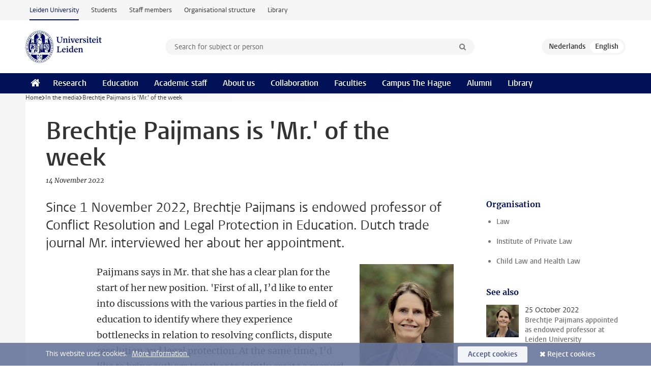

--- FILE ---
content_type: text/html;charset=UTF-8
request_url: https://www.universiteitleiden.nl/en/in-the-media/2022/11/brechtje-paijmans-is-mr.-of-the-week
body_size: 5870
content:
<!DOCTYPE html>
<html lang="en" data-version="1.213.00" >
<head>


















<!-- standard page html head -->

    <title>Brechtje Paijmans is 'Mr.' of the week - Leiden University</title>
        <meta name="google-site-verification" content="o8KYuFAiSZi6QWW1wxqKFvT1WQwN-BxruU42si9YjXw"/>
        <meta name="google-site-verification" content="hRUxrqIARMinLW2dRXrPpmtLtymnOTsg0Pl3WjHWQ4w"/>

        <link rel="canonical" href="https://www.universiteitleiden.nl/en/in-the-media/2022/11/brechtje-paijmans-is-mr.-of-the-week"/>
<!-- icons -->
    <link rel="shortcut icon" href="/en/design-1.1/assets/icons/favicon.ico"/>
    <link rel="icon" type="image/png" sizes="32x32" href="/en/design-1.1/assets/icons/icon-32px.png"/>
    <link rel="icon" type="image/png" sizes="96x96" href="/en/design-1.1/assets/icons/icon-96px.png"/>
    <link rel="icon" type="image/png" sizes="195x195" href="/en/design-1.1/assets/icons/icon-195px.png"/>

    <link rel="apple-touch-icon" href="/en/design-1.1/assets/icons/icon-120px.png"/> <!-- iPhone retina -->
    <link rel="apple-touch-icon" sizes="180x180"
          href="/en/design-1.1/assets/icons/icon-180px.png"/> <!-- iPhone 6 plus -->
    <link rel="apple-touch-icon" sizes="152x152"
          href="/en/design-1.1/assets/icons/icon-152px.png"/> <!-- iPad retina -->
    <link rel="apple-touch-icon" sizes="167x167"
          href="/en/design-1.1/assets/icons/icon-167px.png"/> <!-- iPad pro -->

    <meta charset="utf-8"/>
    <meta name="viewport" content="width=device-width, initial-scale=1"/>
    <meta http-equiv="X-UA-Compatible" content="IE=edge"/>

            <meta name="keywords" content="child law,conflictoplossende instituties,legal protection"/>
            <meta name="description" content="Since 1 November 2022, Brechtje Paijmans is endowed professor of Conflict Resolution and Legal Protection in Education. Dutch trade journal Mr. interviewed her about her appointment."/>
            <meta name="organization" content="law,institute-for-private-law,jeugdrecht"/>
            <meta name="doctype" content="news"/>
<meta name="application-name" content="search"
data-content-type="news"
data-content-category="news"
data-protected="false"
data-language="en"
data-last-modified-date="2022-11-15"
data-publication-date="2022-11-14"
data-organization="law,institute-for-private-law,jeugdrecht"
data-faculties="law"
data-uuid="65c3f8b3-2f7d-499b-a693-530c1376d154"
data-website="external-site"
data-keywords="child law,conflictoplossende instituties,legal protection"
data-context="law,institute-for-private-law,jeugdrecht"
/>    <!-- Bluesky -->
    <meta name="bluesky:card" content="summary_large_image">
    <meta name="bluesky:site" content="unileiden.bsky.social">
        <meta name="bluesky:title" content="Brechtje Paijmans is 'Mr.' of the week">
        <meta name="bluesky:description" content="Since 1 November 2022, Brechtje Paijmans is endowed professor of Conflict Resolution and Legal Protection in Education. Dutch trade journal Mr. interviewed her about her appointment.">



        <meta name="bluesky:image" content="https://www.universiteitleiden.nl/en/design-1.1/assets/images/bluesky-card.png">
    <!-- Twitter/X -->
    <meta name="twitter:card" content="summary_large_image">
    <meta name="twitter:site" content="@UniLeiden">
        <meta name="twitter:title" content="Brechtje Paijmans is 'Mr.' of the week">
        <meta name="twitter:description" content="Since 1 November 2022, Brechtje Paijmans is endowed professor of Conflict Resolution and Legal Protection in Education. Dutch trade journal Mr. interviewed her about her appointment.">



        <meta name="twitter:image" content="https://www.universiteitleiden.nl/en/desing-1.1/assets/images/twitter-card.png">
    <!-- Open Graph -->
        <meta property="og:title" content="Brechtje Paijmans is 'Mr.' of the week"/>
    <meta property="og:type" content="website"/>
        <meta property="og:description" content="Since 1 November 2022, Brechtje Paijmans is endowed professor of Conflict Resolution and Legal Protection in Education. Dutch trade journal Mr. interviewed her about her appointment."/>
        <meta property="og:site_name" content="Leiden University"/>
        <meta property="og:locale" content="en_US"/>

        <meta property="og:image" content="https://www.universiteitleiden.nl/binaries/content/gallery/ul2/portraits/law/brechtje-paijmans2.png/brechtje-paijmans2.png/d600x315"/>

        <meta property="og:url" content="https://www.universiteitleiden.nl/en/in-the-media/2022/11/brechtje-paijmans-is-mr.-of-the-week"/>

<!-- Favicon and CSS -->

<link rel='shortcut icon' href="/en/design-1.1/assets/icons/favicon.ico"/>

    <link rel="stylesheet" href="/en/design-1.1/css/ul2external/screen.css?v=1.213.00"/>






<script>
var cookiesAccepted = 'false';
var internalTraffic = 'false';
</script>

<script>
window.dataLayer = window.dataLayer || [];
dataLayer.push({
event: 'Custom dimensions',
customDimensionData: {
faculty: 'Law',
facultyInstitute: 'Institute of Private Law | Child Law and Health Law',
language: 'en',
pageType: 'news',
publicationDate: '2022-11-14',
cookiesAccepted: window.cookiesAccepted,
},
user: {
internalTraffic: window.internalTraffic,
}
});
</script>
<!-- Google Tag Manager -->
<script>(function (w, d, s, l, i) {
w[l] = w[l] || [];
w[l].push({
'gtm.start':
new Date().getTime(), event: 'gtm.js'
});
var f = d.getElementsByTagName(s)[0],
j = d.createElement(s), dl = l != 'dataLayer' ? '&l=' + l : '';
j.async = true;
j.src =
'https://www.googletagmanager.com/gtm.js?id=' + i + dl;
f.parentNode.insertBefore(j, f);
})(window, document, 'script', 'dataLayer', 'GTM-P7SF446');
</script>
<!-- End Google Tag Manager -->



<!-- this line enables the loading of asynchronous components (together with the headContributions at the bottom) -->
<!-- Header Scripts -->
</head>
<body class=" left--detail">
<!-- To enable JS-based styles: -->
<script> document.body.className += ' js'; </script>
<div class="skiplinks">
<a href="#content" class="skiplink">Skip to main content</a>
</div><div class="header-container"><div class="top-nav-section">
<nav class="top-nav wrapper js_mobile-fit-menu-items" data-show-text="show all" data-hide-text="hide" data-items-text="menu items">
<ul id="sites-menu">
<li>
<a class="active track-event"
href="/en"
data-event-category="external-site"
data-event-label="Topmenu external-site"
>Leiden University</a>
</li>
<li>
<a class=" track-event"
href="https://www.student.universiteitleiden.nl/en"
data-event-category="student-site"
data-event-label="Topmenu external-site"
>Students</a>
</li>
<li>
<a class=" track-event"
href="https://www.staff.universiteitleiden.nl/"
data-event-category="staffmember-site"
data-event-label="Topmenu external-site"
>Staff members</a>
</li>
<li>
<a class=" track-event"
href="https://www.organisatiegids.universiteitleiden.nl/en"
data-event-category="org-site"
data-event-label="Topmenu external-site"
>Organisational structure</a>
</li>
<li>
<a class=" track-event"
href="https://www.library.universiteitleiden.nl/"
data-event-category="library-site"
data-event-label="Topmenu external-site"
>Library</a>
</li>
</ul>
</nav>
</div>
<header id="header-main" class="wrapper clearfix">
<h1 class="logo">
<a href="/en">
<img width="151" height="64" src="/en/design-1.1/assets/images/zegel.png" alt="Universiteit Leiden"/>
</a>
</h1><!-- Standard page searchbox -->
<form id="search" method="get" action="searchresults-main">
<input type="hidden" name="website" value="external-site"/>
<fieldset>
<legend>Search for subject or person and select category</legend>
<label for="search-field">Searchterm</label>
<input id="search-field" type="search" name="q" data-suggest="https://www.universiteitleiden.nl/en/async/searchsuggestions"
data-wait="100" data-threshold="3"
value="" placeholder="Search for subject or person"/>
<ul class="options">
<li>
<a href="/en/search" data-hidden='' data-hint="Search for subject or person">
All categories </a>
</li>
<li>
<a href="/en/search" data-hidden='{"content-category":"staffmember"}' data-hint="Search for&nbsp;persons">
Persons
</a>
</li>
<li>
<a href="/en/search" data-hidden='{"content-category":"education"}' data-hint="Search for&nbsp;education">
Education
</a>
</li>
<li>
<a href="/en/search" data-hidden='{"content-category":"research"}' data-hint="Search for&nbsp;research">
Research
</a>
</li>
<li>
<a href="/en/search" data-hidden='{"content-category":"news"}' data-hint="Search for&nbsp;news">
News
</a>
</li>
<li>
<a href="/en/search" data-hidden='{"content-category":"event"}' data-hint="Search for&nbsp;events">
Events
</a>
</li>
<li>
<a href="/en/search" data-hidden='{"content-category":"dossier"}' data-hint="Search for&nbsp;dossiers">
Dossiers
</a>
</li>
<li>
<a href="/en/search" data-hidden='{"content-category":"location"}' data-hint="Search for&nbsp;locations">
Locations
</a>
</li>
<li>
<a href="/en/search" data-hidden='{"content-category":"course"}' data-hint="Search for&nbsp;courses">
Courses
</a>
</li>
<li>
<a href="/en/search" data-hidden='{"content-category":"vacancy"}' data-hint="Search for&nbsp;vacancies">
Vacancies
</a>
</li>
<li>
<a href="/en/search" data-hidden='{"content-category":"general"}' data-hint="Search for&nbsp;other">
Other
</a>
</li>
<li>
<a href="/en/search" data-hidden='{"keywords":"true"}' data-hint="Search for&nbsp;keywords">
Keywords
</a>
</li>
</ul>
<button class="submit" type="submit">
<span>Search</span>
</button>
</fieldset>
</form><div class="language-btn-group">
<a href="https://www.universiteitleiden.nl/in-de-media/2022/11/brechtje-paijmans-is-mr.-van-de-week" class="btn">
<abbr title="Nederlands">nl</abbr>
</a>
<span class="btn active">
<abbr title="English">en</abbr>
</span>
</div>
</header><nav id="main-menu" class="main-nav js_nav--disclosure" data-nav-label="Menu" data-hamburger-destination="header-main">
<ul class="wrapper">
<li><a class="home" href="/en"><span>Home</span></a></li>
<li>
<a href="/en/research" >Research</a>
</li>
<li>
<a href="/en/education" >Education</a>
</li>
<li>
<a href="/en/academic-staff" >Academic staff</a>
</li>
<li>
<a href="/en/about-us" >About us</a>
</li>
<li>
<a href="/en/collaboration" >Collaboration</a>
</li>
<li>
<a href="/en/about-us/management-and-organisation/faculties" >Faculties</a>
</li>
<li>
<a href="/en/the-hague" >Campus The Hague</a>
</li>
<li>
<a href="/en/alumni" >Alumni</a>
</li>
<li>
<a href="https://www.library.universiteitleiden.nl" >Library</a>
</li>
</ul>
</nav>
</div>
<div class="main-container">
<div class="main wrapper clearfix">

<!-- main Student and Staff pages -->

<nav class="breadcrumb" aria-label="Breadcrumb" id="js_breadcrumbs" data-show-text="show all" data-hide-text="hide" data-items-text="breadcrumbs">
<ol id="breadcrumb-list">
<li>
<a href="/en">Home</a>
</li>
<li>
<a href="/en/in-the-media">
In the media
</a>
</li>
<li>Brechtje Paijmans is 'Mr.' of the week</li>
</ol>
</nav>

















<article id="content" class="left--detail__layout">

    <header class="article-header">
        <h1>Brechtje Paijmans is 'Mr.' of the week</h1>
        <p class="by-line">

                <time datetime="2022-11-14"> 14 November 2022</time>
        </p>
    </header>

    <div class="article-main-content">
        <div>
            <p class="intro">Since 1 November 2022, Brechtje Paijmans is endowed professor of Conflict Resolution and Legal Protection in Education. Dutch trade journal Mr. interviewed her about her appointment.</p>

            <div class="indent">
    <!-- Image block 1.0 -->








        <figure
                class="image float-right"
                data-open-modal="enlarge images"
                data-close-modal="close enlarged images"
                data-next-image="next image"
                data-previous-image="previous image"
        >
    <img
        srcset="/binaries/content/gallery/ul2/portraits/law/brechtje-paijmans2.png/brechtje-paijmans2.png/d185xvar 185w, /binaries/content/gallery/ul2/portraits/law/brechtje-paijmans2.png/brechtje-paijmans2.png/d390xvar 390w"
        sizes="(max-width:436px) 390px, 185px"
        src="/binaries/content/gallery/ul2/portraits/law/brechtje-paijmans2.png/brechtje-paijmans2.png/d185xvar"  alt=""
    />

                <figcaption >
                    Brechtje Paijmans
                </figcaption>
        </figure>
<p>Paijmans says in Mr. that she has a clear plan for the start of her new position. 'First of all, I’d like to enter into discussions with the various parties in the field of education to identify where they experience bottlenecks in relation to resolving conflicts, dispute resolution and legal protection. At the same time, I’d like to bring authors together to jointly create a manual on procedural law in education. As far as I’m concerned, this is a lacuna in the – already sparse – literature in the field of education law.'</p>

<p>Lawyers see only the tip of the iceberg of the various conflicts in schools, says Paijmans. 'Probably only the conflicts (or consequences of these) that are serious enough to proceed to a complaint, liability claim, objection/appeal or proceedings. That does not mean, however, that those conflicts also dominate in terms of quantity, so it is a difficult issue. In any case, the scope of educational institutions' duty of care is often fought over in proceedings, on all sorts of fronts.'</p>

<p><a href="https://www.mr-online.nl/brechtje-paijmans-over-conflicten-en-rechtsbescherming-in-het-onderwijs/">Read the full interview (in Dutch) with Brechtje Paijmans in Mr.</a></p>


<ul class="tags">
        <li>
            <a href="/en/search?keywords=true&website=external-site&q=child+law">child law</a>
        </li>
        <li>
            <a href="/en/search?keywords=true&website=external-site&q=conflictoplossende+instituties">conflictoplossende instituties</a>
        </li>
        <li>
            <a href="/en/search?keywords=true&website=external-site&q=legal+protection">legal protection</a>
        </li>
</ul>

                <section class="share">

<!-- Social Media icons 1.1 -->

<a class="facebook" href="http://www.facebook.com/sharer/sharer.php?u=https%3A%2F%2Fwww.universiteitleiden.nl%2Fen%2Fin-the-media%2F2022%2F11%2Fbrechtje-paijmans-is-mr.-of-the-week"><span class="visually-hidden">Share on Facebook</span></a>
<a class="bluesky" href="https://bsky.app/intent/compose?text=Brechtje+Paijmans+is+%27Mr.%27+of+the+week+https%3A%2F%2Fwww.universiteitleiden.nl%2Fen%2Fin-the-media%2F2022%2F11%2Fbrechtje-paijmans-is-mr.-of-the-week"><span class="visually-hidden">Share by Bluesky</span></a>
<a class="linkedin" href="http://www.linkedin.com/shareArticle?mini=true&title=Brechtje+Paijmans+is+%27Mr.%27+of+the+week&url=https%3A%2F%2Fwww.universiteitleiden.nl%2Fen%2Fin-the-media%2F2022%2F11%2Fbrechtje-paijmans-is-mr.-of-the-week"><span class="visually-hidden">Share on LinkedIn</span></a>
<a class="whatsapp" href="whatsapp://send?text=Brechtje+Paijmans+is+%27Mr.%27+of+the+week+https%3A%2F%2Fwww.universiteitleiden.nl%2Fen%2Fin-the-media%2F2022%2F11%2Fbrechtje-paijmans-is-mr.-of-the-week"><span class="visually-hidden">Share by WhatsApp</span></a>
<a class="mastodon" href="https://mastodon.social/share?text=Brechtje+Paijmans+is+%27Mr.%27+of+the+week&url=https%3A%2F%2Fwww.universiteitleiden.nl%2Fen%2Fin-the-media%2F2022%2F11%2Fbrechtje-paijmans-is-mr.-of-the-week"><span class="visually-hidden">Share by Mastodon</span></a>
                </section>
            </div>

        </div>
    </div>













<aside>



        <div class="box paginated" data-per-page="10" data-prev="" data-next="">
            <div class="box-header">
                <h2>Organisation</h2>
            </div>
            <div class="box-content">
                <ul class="bulleted">
                        <li>
                                <a href="/en/law">Law</a>
                        </li>
                        <li>
                                <a href="/en/law/institute-of-private-law">Institute of Private Law</a>
                        </li>
                        <li>
                                <a href="/en/law/institute-of-private-law/child-law">Child Law and Health Law</a>
                        </li>
                </ul>
            </div>
        </div>
































<div class="box">
    <div class="box-header">
            <h2>See also</h2>
    </div>

    <div class="box-content">
        <ul>
                            <li>






<a href="/en/news/2022/10/brechtje-paijmans-appointed-as-endowed-professor-at-leiden-university">



            <img src="/binaries/content/gallery/ul2/portraits/law/brechtje-paijmans2.png/brechtje-paijmans2.png/d64x64" alt="" width="64" height="64" />

    <div>
        <span class="meta">25 October 2022</span>
        <strong>Brechtje Paijmans appointed as endowed professor at Leiden University</strong>
    </div>
</a>
                            </li>

        </ul>

    </div>
</div></aside>
</article>

</div>
</div><div class="footer-container">
<footer class="wrapper clearfix">
<section>
<h2>Study programmes</h2>
<ul>
<li>
<a href="/en/education/bachelors">Bachelor's programmes</a>
</li>
<li>
<a href="/en/education/masters">Master's programmes</a>
</li>
<li>
<a href="/en/academic-staff/studying-for-a-phd">PhD programmes</a>
</li>
<li>
<a href="/en/education/education-for-professionals">Education for Professionals</a>
</li>
<li>
<a href="/en/education/other-modes-of-study/summer-schools">Summer Schools</a>
</li>
<li>
<a href="/en/education/other-modes-of-study">Other modes of study</a>
</li>
<li>
<a href="/en/education/bachelors/information-activities/open-days">Bachelor's Open Days</a>
</li>
<li>
<a href="/en/education/masters/information-activities/masters-open-days">Master's Open Days</a>
</li>
<li>
<a href="/en/education/admission-and-application">Admission &amp; Application</a>
</li>
</ul>
</section>
<section>
<h2>Organisation</h2>
<ul>
<li>
<a href="/en/archaeology">Archaeology</a>
</li>
<li>
<a href="/en/governance-and-global-affairs">Governance and Global Affairs</a>
</li>
<li>
<a href="/en/humanities">Humanities</a>
</li>
<li>
<a href="/en/law">Law</a>
</li>
<li>
<a href="/en/medicine-lumc">Medicine/LUMC</a>
</li>
<li>
<a href="/en/science">Science</a>
</li>
<li>
<a href="/en/social-behavioural-sciences">Social and Behavioural Sciences</a>
</li>
<li>
<a href="/en/african-studies-centre-leiden">African Studies Centre Leiden</a>
</li>
<li>
<a href="/en/honours-academy">Honours Academy</a>
</li>
<li>
<a href="/en/iclon">ICLON (Graduate School of Teaching)</a>
</li>
</ul>
</section>
<section>
<h2>About us</h2>
<ul>
<li>
<a href="/en/working-at">Working at Leiden University</a>
</li>
<li>
<a href="https://www.luf.nl/en">Support Leiden University</a>
</li>
<li>
<a href="/en/alumni">Alumni</a>
</li>
<li>
<a href="/en/about-us/impact">Impact</a>
</li>
<li>
<a href="https://www.leiden-delft-erasmus.nl/en/home">Leiden-Delft-Erasmus Universities</a>
</li>
<li>
<a href="https://www.universiteitleiden.nl/en/locations">Locations</a>
</li>
<li>
<a href="https://www.organisatiegids.universiteitleiden.nl/en/regulations/general/university-website-disclaimer">Disclaimer</a>
</li>
<li>
<a href="https://www.organisatiegids.universiteitleiden.nl/en/cookies">Cookies</a>
</li>
<li>
<a href="https://www.organisatiegids.universiteitleiden.nl/en/regulations/general/privacy-statements">Privacy</a>
</li>
<li>
<a href="/en/about-us/contact">Contact</a>
</li>
</ul>
</section>
<section>
<h2>Connect with us</h2>
<ul>
<li>
<a href="https://web.universiteitleiden.nl/en/newsletter">Sign up to receive our monthly newsletter</a>
</li>
</ul>
<div class="share">
<a href="https://bsky.app/profile/unileiden.bsky.social" class="bluesky"><span class="visually-hidden">Follow on bluesky</span></a>
<a href="https://www.facebook.com/UniversiteitLeiden" class="facebook"><span class="visually-hidden">Follow on facebook</span></a>
<a href="https://www.youtube.com/user/UniversiteitLeiden" class="youtube"><span class="visually-hidden">Follow on youtube</span></a>
<a href="https://www.linkedin.com/company/leiden-university" class="linkedin"><span class="visually-hidden">Follow on linkedin</span></a>
<a href="https://instagram.com/universiteitleiden" class="instagram"><span class="visually-hidden">Follow on instagram</span></a>
<a href="https://mastodon.nl/@universiteitleiden" class="mastodon"><span class="visually-hidden">Follow on mastodon</span></a>
</div>
</section>
</footer>
</div><div class="cookies">
<div class="wrapper">
This website uses cookies.&nbsp;
<a href="https://www.organisatiegids.universiteitleiden.nl/en/cookies">
More information. </a>
<form action="/en/in-the-media/2022/11/brechtje-paijmans-is-mr.-of-the-week?_hn:type=action&amp;_hn:ref=r84_r9" method="post">
<button type="submit" class="accept" name="cookie" value="accept">Accept cookies</button>
<button type="submit" class="reject" name="cookie" value="reject">Reject cookies</button>
</form>
</div>
</div><!-- bottom scripts -->
<script async defer src="/en/design-1.1/scripts/ul2.js?v=1.213.00" data-main="/en/design-1.1/scripts/ul2common/main.js"></script>
<!-- this line enables the loading of asynchronous components (together with the headContributions at the top) -->
</body>
</html>